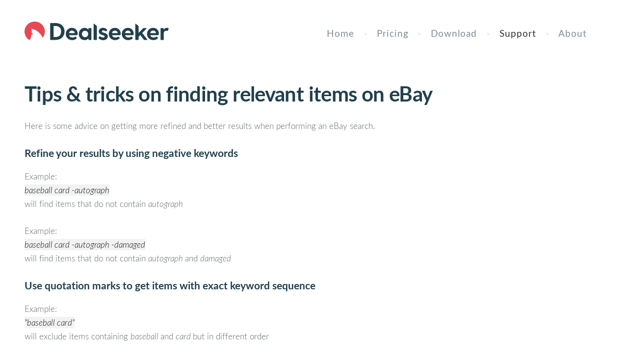

--- FILE ---
content_type: text/html; charset=UTF-8
request_url: https://www.dealseeker.app/support/ebay-search-tips/
body_size: 4120
content:
<!doctype html>

<html lang="en">

    <head>

        <title>Dealseeker - eBay Search Tips &amp; Tricks</title>


    <link rel="canonical" href="https://dealseeker.app/support/ebay-search-tips/">




        <meta charset="utf-8" />
        <meta name="viewport" content="width=device-width,initial-scale=1.0,maximum-scale=1.0" />

        <link href="https://dss4hwpyv4qfp.cloudfront.net/designs/_shared/fonts/?family=Playfair+Display:400,400italic,700,700italic,900" rel="stylesheet" type="text/css" />
        <link href="https://dss4hwpyv4qfp.cloudfront.net/designs/_shared/fonts/?family=Lora:regular,italic,700,700italic&subset=latin,latin-ext,cyrillic" rel="stylesheet" type="text/css" />

        <link rel="stylesheet" href="https://dss4hwpyv4qfp.cloudfront.net/designs/_shared/css/layout-shared.css?v=2.575" type="text/css" />
        <link rel="stylesheet" href="https://dss4hwpyv4qfp.cloudfront.net/designs/_shared/css/legacy-v1.css?v=2.575" type="text/css" />
        <link rel="stylesheet" href="https://dss4hwpyv4qfp.cloudfront.net/designs/beauty/css/layout.css?v=2.575" type="text/css" />
        <link rel="stylesheet" href="https://dss4hwpyv4qfp.cloudfront.net/designs/beauty/css/editable.css?v=2.575" type="text/css" />
        <link rel="stylesheet" href="https://dss4hwpyv4qfp.cloudfront.net/designs/beauty/css/animation.css?v=2.575" type="text/css" />

        <link href="/favicon.png?1" rel="shortcut icon">
<link href="/favicon.png?1" rel="apple-touch-icon">        
            <link rel="stylesheet" href="https://dss4hwpyv4qfp.cloudfront.net/libs/js/fancybox3/jquery.fancybox.min.css?v=2.575" type="text/css" />
                <script src="https://dss4hwpyv4qfp.cloudfront.net/libs/js/jquery/2.2.4/jquery.min.js" ></script>
            <script src="https://dss4hwpyv4qfp.cloudfront.net/libs/js/fancybox3/jquery.fancybox.min.js?v=2.575" defer></script>
            <script src="https://dss4hwpyv4qfp.cloudfront.net/libs/js/bannerplay/jquery.bannerplay.js?v=2.575" defer></script>
            <script src="https://dss4hwpyv4qfp.cloudfront.net/libs/js/responsivevideos/jquery.responsivevideos.js?v=2.575" defer></script>
            <script src="https://dss4hwpyv4qfp.cloudfront.net/designs/_shared/js/bookings.js?v=2.575" defer></script>
            <script src="https://dss4hwpyv4qfp.cloudfront.net/designs/_shared/js/designfx.js?v=2.575" defer></script>
            <script src="https://dss4hwpyv4qfp.cloudfront.net/libs/js/mozlive.js?v=2.575" ></script>
                <link rel="alternate" href="https://dealseeker.app/news/rss/" type="application/rss+xml" title="Dealseeker - News" />
        <script>var FRONTEND_CDN = 'https://dss4hwpyv4qfp.cloudfront.net';</script>


    
    

    <script src="https://dss4hwpyv4qfp.cloudfront.net/m/localize/menu/en/?v=2.575" defer></script>
<script src="https://dss4hwpyv4qfp.cloudfront.net/m/localize/cart/en/?v=2.575" defer></script>
<script src="https://dss4hwpyv4qfp.cloudfront.net/libs/js/component/cart.js?v=2.575" defer></script>
<script src="https://dss4hwpyv4qfp.cloudfront.net/libs/js/component/filter.js?v=2.575" defer></script>

            <script>
                var mozPageMozApi = {"language":"en","page":"ebay-search-tips"}
            </script>
            

            <script>
                var mozCatalogUser = {
                    isLoggedIn: 0
                }
            </script>
            


<script>
    function isSmallTouchDevice() {
        return (('ontouchstart' in window) && (window.matchMedia("(max-width: 750px), (max-height: 500px)").matches));
    }
    if (isSmallTouchDevice()) {
        document.documentElement.classList.add('mobile-header');
    }
</script>


    <!-- Global site tag (gtag.js) - Google Analytics -->
    <script async src="https://www.googletagmanager.com/gtag/js?id=G-L68T1FWFP1"></script>
    <script>
        window.dataLayer = window.dataLayer || [];
        function gtag(){dataLayer.push(arguments);}
        gtag('js', new Date());
        if (window.mozCookieNotificationUsed) {
            gtag('consent', 'default', {
                'analytics_storage': window.mozAllowStatisticsCookies ? 'granted' : 'denied',
                'ad_storage': window.mozAllowMarketingCookies ? 'granted' : 'denied',
                'ad_user_data': window.mozAllowMarketingCookies ? 'granted' : 'denied',
                'ad_personalization': window.mozAllowMarketingCookies ? 'granted' : 'denied'
            });
        }
        gtag('config', 'G-L68T1FWFP1');
    </script>

                <link href="https://dss4hwpyv4qfp.cloudfront.net/designs/_shared/fonts/?family=Lato:300,300italic,400,700,700italic&v=2.575" rel="stylesheet" />
        <style class="customizer">
                                                                            #title .mz_wysiwyg { color :  #2192fc  }
                                                                                                                            #menu > ul > li > a, #languages li > a, #submenu a { color :  #7e8e95  }
                                                                                                                            #menu > ul > li > a:hover, #menu > ul > li.selected > a, #submenu li:hover > a, #submenu li.selected > a, #languages li.selected > a, #languages li > a:hover { color :  #333333  }
                                                                                                                            a, .mz_editable a { color :  #2192fc  }
                                                                                                                            a:hover, .mz_editable a:hover { color :  #a0a0a0  }
                                                                                                                            .moze-form .moze-formbutton, .moze-button, .moze-button-large { background-color :  #e84855  }
                                                                            .moze-button-large.btn-alt-light { border-color :  #e84855  }
                                                                            .moze-button-large.btn-white, .moze-button.btn-alt, .moze-button-large.btn-alt { color :  #e84855  }
                                                                                                                            .moze-form .moze-formbutton:hover, .moze-button:hover, .moze-button-large:hover { background-color :  #21404d  }
                                                                            .moze-button-large.btn-alt-light:hover { border-color :  #21404d  }
                                                                            .moze-button-large.btn-white:hover, .moze-button.btn-alt:hover, .moze-button-large.btn-alt:hover { color :  #21404d  }
                                                                                                                            #bigbar-overlay { background-color :  hsla(204, 70%, 53%, 0.9)  }
                                                                                                                            .bigbar-h1 .mz_wysiwyg, .bigbar-h2 .mz_wysiwyg { color :  #ffffff  }
                                                                                                                            .mz_editable h1, .mz_editable h1.moze-megatitle, .mz_editable h1 a { color :  #21404d  }
                                                                                                                            .mz_editable h2, .sidebox h2 { color :  #21404d  }
                                                                                                                            .mz_editable h3 { color :  #21404d  }
                                                                                                                                                                                        #bottom .mz_wysiwyg { color :  #aaadae  }
                                                                                                                                                #bottom a:hover { color :  #aaadae  }
                                                                                                                                                                                                                                                                                                                                                                                        
        @media (forced-colors: active) {
            :root { --color-header :  Canvas  }
            :root { --color-title :  CanvasText  }
            :root { --color-menu-text :  LinkText  }
            :root { --color-menu-text-selected :  CanvasText  }
            :root { --color-menu-accent :  CanvasText  }
            :root { --color-submenu :  Canvas  }
            :root { --color-submenu-text :  LinkText  }
            :root { --color-submenu-text-selected :  CanvasText  }
            :root { --color-submenu-accent :  CanvasText  }
            :root { --color-link :  LinkText  }
            :root { --color-button :  ButtonFace  }
            :root { --color-button-text :  ButtonText  }
            :root { --color-button-hover :  ButtonFace  }
            :root { --color-button-text-hover :  ButtonText  }
            :root { --color-sidemenu-text :  LinkText  }
            :root { --color-sidemenu-text-hover :  CanvasText  }
            :root { --color-h1 :  CanvasText  }
            :root { --color-h2 :  CanvasText  }
            :root { --color-h3 :  CanvasText  }
            :root { --color-text :  CanvasText  }
            :root { --color-text-strong :  CanvasText  }
            :root { --color-price :  CanvasText  }
            :root { --color-text-highlight :  Canvas  }
            :root { --color-text-border :  CanvasText  }
            :root { --color-background :  Canvas  }
            :root { --color-section-bg-1 :  Canvas  }
            :root { --color-section-bg-2 :  Canvas  }
            :root { --color-section-bg-3 :  Canvas  }
            :root { --color-footer :  Canvas  }
            :root { --color-footer-text :  CanvasText  }
            :root { --color-footer-link :  LinkText  }
            :root { --color-footer-link-hover :  CanvasText  }
            :root { --color-text-1 :  CanvasText  }
            :root { --color-text-1-highlight :  Canvas  }
            :root { --color-text-1-button :  ButtonFace  }
            :root { --color-text-1-button-text :  ButtonText  }
        }

    </style>
    <style class="customizer-fonts">
                                                                                                                                                                                                                                                                                                                                                                                                                                                    body, .mz_editable {
                                                                                font-family : Lato, Arial, Helvetica, sans-serif;
                                                                                                            font-weight : 300;
                                                                                                                                              font-size: calc(16px * 1.05);
                                                                                                       }
                                                                                                                            #title .mz_wysiwyg {
                                                                                font-family : Lato, Arial, Helvetica, sans-serif;
                                                                                                            font-weight : 700;
                                                                                                            letter-spacing : -0.02em;
                                                                                                            font-style : normal;
                                                                        }
                                                                                                                            .mz_editable h1, .mz_editable h1.moze-megatitle {
                                                                                font-family : Lato, Arial, Helvetica, sans-serif;
                                                                                                            font-weight : 700;
                                                                                                            letter-spacing : -0.015em;
                                                                        }
                                                                                                                            .mz_editable h2, .sidebox h2 {
                                                                                font-family : Lato, Arial, Helvetica, sans-serif;
                                                                                                            font-weight : 700;
                                                                                                            letter-spacing : 0em;
                                                                        }
                                                                                                                            .mz_editable h3 {
                                                                                font-family : Lato, Arial, Helvetica, sans-serif;
                                                                                                            font-weight : 700;
                                                                        }
                                                                                                                            .bigbar-h1 .mz_wysiwyg {
                                                                                font-family : Lato, Arial, Helvetica, sans-serif;
                                                                                                            font-weight : 700;
                                                                                                            letter-spacing : -0.01em;
                                                                                                            font-style : normal;
                                                                        }
                                                        @media screen and (max-width: 750px) {                     .bigbar-h1 .mz_wysiwyg {
                                                                                font-family : Lato, Arial, Helvetica, sans-serif;
                                                                                                            font-weight : 700;
                                                                                                            letter-spacing : -0.01em;
                                                                                                            font-style : normal;
                                                                        }
                     }                                                                                                         .bigbar-h2 .mz_wysiwyg {
                                                                                font-family : Lato, Arial, Helvetica, sans-serif;
                                                                                                            font-weight : 300;
                                                                                                            letter-spacing : 0em;
                                                                        }
                                                                                                                            .moze-form input, .moze-form select, .moze-form textarea {
                                                                                font-family : Lato, Arial, Helvetica, sans-serif;
                                                                        }
                                                                                                                            .moze-button, .moze-button-large, .moze-form .moze-formbutton {
                                                                                font-family : Lato, Arial, Helvetica, sans-serif;
                                                                                                            font-weight : 400;
                                                                        }
                                                                                                                            .mz_editable .moze-blockquote {
                                                                                font-family : Lato, Arial, Helvetica, sans-serif;
                                                                                                            font-style : italic;
                                                                        }
                                                                                                                            .mz_editable .moze-code {
                                                                                font-family : 'Courier New', Courier, monospace;
                                                                        }
                                                                                                                            #menu ul li a {
                                                                                font-family : Lato, Arial, Helvetica, sans-serif;
                                                                                                            font-weight : 300;
                                                                        }
                                                        @media screen and (max-width: 750px) {                     #menu > ul > li > a {
                                                                                font-family : Lato, Arial, Helvetica, sans-serif;
                                                                                                            font-weight : 300;
                                                                        }
                     }                                                                                                         #menu > ul > li > a {
                                                                                font-family : Lato, Arial, Helvetica, sans-serif;
                                                                                                            font-weight : 400;
                                                                                                            letter-spacing : 1px;
                                                                        }
                                                                                                                            #languages li > a {
                                                                                font-family : Lato, Arial, Helvetica, sans-serif;
                                                                        }
                                                                                                    </style>

    

    <style>
    #ebaylogo {
        display: inline-block;
        vertical-align: bottom;
        margin-bottom: 8px !important;
        box-shadow: none;
    }
    .topbutton {
        margin-bottom: 8px;
    }
    img[src*=".jpg"], img[src*=".png"] {
        box-shadow: 0 0 17px 0 #CED9E4;
    }
    .geo_eu {
        display: none;
    }
    .section[data-rowid="3524319"],
    .section[data-rowid="3524319"]+.section,
    .section[data-rowid="3524319"]+.section+.section
    {
        background-color: #F5F7F9
    }

</style>
<script src="https://web.dealseeker.app/geo.js"></script>
<script>
    $(document).ready(function(){
        if (GEOLOC_EU) {
            $('.geo_eu').show();
            $('.geo_us').hide();
        }
    });
</script>


        <script src="https://dss4hwpyv4qfp.cloudfront.net/designs/_shared/js/legacy-v1.js?v=2.575"></script>

    </head>

    <body class="header-menu-end    footer-classic                                    " lang="en">

        
        <div id="wrap">

            <header id="top">
    <div id="header">
        <a id="skip-link" href="javascript:;" tabindex="1">Skip to main content</a>
        <div id="header-side">
            <div id="shopicons">
                                                            </div>
            <div id="toolicons">

            </div>
            
                    </div>
        <div id="header-main">
            <div id="title">
                                    <a href="/"><div class="mz_component mz_wysiwyg mz_editable">    <div class="moze-wysiwyg-editor" >
                    <img src="//site-821344.mozfiles.com/files/821344/dealseeker-logo.svg" style="width: 294px;" class="moze-img-center">
            </div>
</div></a>
                            </div>
                            <div id="toptext" style="display: none">
                    <div  class="mz_component mz_wysiwyg mz_editable">    <div class="moze-wysiwyg-editor" >
            </div>
</div>
                </div>
                                        <div  class="mz_component mz_menu" id="menu" aria-label="Main menu">
            <ul role="menu">
                <li role="none"><a href="/"  role="menuitem" >Home</a>
                                    </li>
                        <li role="none"><a href="/pricing/"  role="menuitem" >Pricing</a>
                                    </li>
                        <li role="none"><a href="/download/"  role="menuitem" >Download</a>
                                    </li>
                        <li class="selected" role="none"><a href="/support/"  role="menuitem" aria-haspopup="true" aria-current="true">Support</a>
                        <ul role="menu">
                <li role="none"><a href="/support/quickstart-guide/"  role="menuitem" >Dealseeker Quickstart Guide</a>
                                    </li>
                        <li class="selected" role="none"><a href="/support/ebay-search-tips/"  role="menuitem"  aria-current="true">eBay Search Tips &amp; Tricks</a>
                                    </li>
                            </ul></li>
                                    <li role="none"><a href="/about/"  role="menuitem" >About</a>
                                </li></ul>
            
</div>
                    </div>

        <button id="languages-opener" aria-label="Language selection" class="mobile-menu-opener clearbutton"><svg xmlns="http://www.w3.org/2000/svg"></svg></button>
        <button id="menu-opener" aria-label="Main menu" class="mobile-menu-opener clearbutton"><svg xmlns="http://www.w3.org/2000/svg"></svg></button>

    </div>
    </header>
                                        <div id="main">


    
        
    <main class="mz_component mz_grid" data-cid="19538060" data-pid="4606034">


    
                        <div class="section section-customizable" data-rowid="3623239">
                <div class="container">
                    <div class="gridrow">
                                                    <div class="column-12-12" data-cellid="4824801">
                                <div  class="mz_component mz_wysiwyg mz_editable">    <div class="moze-wysiwyg-editor" >
                    <h1>Tips &amp; tricks on finding relevant items on eBay</h1><p>Here is some advice on getting more refined and better results when performing an eBay search.<br></p><h3><b>Refine your results by using negative keywords</b></h3><p>Example: <br><i><span class="moze-important">baseball card -autograph</span></i><br>will find items that do not contain <i>autograph</i></p><p>Example: <br><i><span class="moze-important">baseball card -autograph -damaged</span></i><br>will find items that do not contain <i>autograph </i>and <i>damaged</i><br></p><h3>Use quotation marks to get items with exact keyword sequence</h3><p>Example:<br><i><span class="moze-important">"baseball card"</span></i><br>will exclude items containing <i>baseball </i>and <i>card </i>but in different order<br></p><h3>Use category filter with care<br></h3><p>Categories can be an excellent way of filtering relevant results, however our research shows that often sellers specify incorrect or ambiguous categories and this may prevent item from appearing in the results when category filter is in use.</p><p>To find out if this is the case in your area of interest, perform a few searches based on a precise category, then do the same searches without category filtering and compare the results.<br></p>
            </div>
</div>                            </div>
                                            </div>
                </div>
            </div>
            
    
    </main>

    
    


    </div>

        </div>

        <div class="ico-round">
                <footer id="bottom" class="mz_footer">
        
        <div id="footer">
            <div id="foottext">
                <div  class="mz_component mz_wysiwyg mz_editable">    <div class="moze-wysiwyg-editor" >
                    <div><a href="/terms/" target="_self">Terms of Service</a>&nbsp;&nbsp; | &nbsp; <a href="https://www.blumentals.net/privacy.php" target="_blank">Privacy Policy</a><br>This website is not affiliated with eBay.<br></div>
            </div>
</div>
            </div>
            <div id="social" >
                
            </div>
        </div>
    </footer>

        </div>

        
    


    <script>
        $(document).ready(function(){
            $(".mz_wysiwyg").responsiveVideos();
        });
    </script>

<script src="https://spark.engaga.com/public/site.js" id="engaga-script" data-engaga-user-id="e9f6939d44fbbda727682e5d4610c7c0" async="async"></script>


    <script defer src="https://static.cloudflareinsights.com/beacon.min.js/vcd15cbe7772f49c399c6a5babf22c1241717689176015" integrity="sha512-ZpsOmlRQV6y907TI0dKBHq9Md29nnaEIPlkf84rnaERnq6zvWvPUqr2ft8M1aS28oN72PdrCzSjY4U6VaAw1EQ==" data-cf-beacon='{"version":"2024.11.0","token":"2763d75aba3740608f53da3ebe171cef","r":1,"server_timing":{"name":{"cfCacheStatus":true,"cfEdge":true,"cfExtPri":true,"cfL4":true,"cfOrigin":true,"cfSpeedBrain":true},"location_startswith":null}}' crossorigin="anonymous"></script>
</body>

</html>

--- FILE ---
content_type: image/svg+xml
request_url: https://site-821344.mozfiles.com/files/821344/dealseeker-logo.svg
body_size: 4721
content:
<svg xmlns="http://www.w3.org/2000/svg" width="1965" height="277">
    <g fill="none" fill-rule="evenodd">
        <path d="M421.043 20c81.009 0 123.876 52.176 123.876 117.817 0 65.64-42.867 117.817-123.876 117.817h-66.495c-3.038 0-5.063-2.02-5.063-5.05V25.05c0-3.03 2.025-5.049 5.063-5.049zm0 194.903c51.306 0 76.958-28.613 76.958-77.086S472.35 60.73 421.043 60.73h-25.315v154.172zm302.878-46.117c0 13.128-1.688 19.86-11.814 19.86H606.12c4.726 21.208 21.603 33.326 47.255 33.326 13.164 0 23.628-3.366 35.104-11.445 3.038-2.02 5.063-2.02 7.426.336l14.852 14.475c2.362 2.356 2.362 4.713-.338 7.406-15.864 15.82-37.466 25.246-61.432 25.246-51.643 0-87.084-38.038-87.084-85.501 0-47.464 35.441-85.165 83.372-85.165 47.93 0 78.646 37.701 78.646 81.462zm-78.309-43.424c-20.252 0-36.116 12.118-40.167 34.335h78.984c-3.376-22.217-19.24-34.335-38.817-34.335zM905.96 90.69c3.038 0 5.063 2.02 5.063 5.05v154.845c0 3.03-2.025 5.049-5.063 5.049h-29.366c-3.038 0-4.725-2.02-5.063-5.05l-2.025-16.157c-10.801 13.801-27.34 23.563-49.955 23.563-46.58 0-80.334-37.365-80.334-84.491 0-48.137 33.754-86.175 80.334-86.175 22.277 0 38.816 10.099 50.293 25.246l1.687-16.83c.338-3.03 2.025-5.05 5.063-5.05zm-81.346 126.906c24.977 0 42.192-19.188 42.192-44.434 0-24.91-17.215-45.444-42.192-45.444-24.64 0-42.53 18.851-42.53 45.444 0 25.583 17.89 44.434 42.53 44.434zM941.508 34.849c0-3.03.56-5.05 3.597-5.05 1.98 0 15.084 10.505 39.31 31.515a4.778 4.778 0 0 1 1.648 3.61v185.66c0 3.03-2.025 5.05-5.063 5.05h-34.429c-3.037 0-5.063-2.02-5.063-5.05zm112.507 101.958c0 26.93 80.334 11.108 80.334 71.7 0 31.979-32.741 50.493-63.12 50.493-28.352 0-51.305-13.801-63.119-27.603-2.025-2.356-1.35-4.712 0-6.732l13.164-18.514c2.025-2.693 4.388-2.02 7.426.336 13.839 8.752 28.016 15.148 41.18 15.148 10.8 0 21.264-3.366 21.264-13.801 0-26.257-79.996-15.148-79.996-70.69 0-31.643 27.678-50.157 57.381-50.157 21.265 0 42.868 8.752 56.707 24.91 2.025 2.357 1.35 5.05-.338 7.07l-12.826 16.83c-2.026 2.693-4.388 2.02-7.426-.336-12.827-8.416-20.59-12.792-32.404-12.792-10.463 0-18.227 5.723-18.227 14.138zm255.96 31.979c0 13.128-1.687 19.86-11.814 19.86h-105.986c4.725 21.208 21.602 33.326 47.255 33.326 13.164 0 23.628-3.366 35.104-11.445 3.038-2.02 5.063-2.02 7.426.336l14.851 14.475c2.363 2.356 2.363 4.713-.337 7.406-15.864 15.82-37.467 25.246-61.432 25.246-51.643 0-87.084-38.038-87.084-85.501 0-47.464 35.44-85.165 83.371-85.165 47.93 0 78.646 37.701 78.646 81.462zm-78.308-43.424c-20.252 0-36.117 12.118-40.167 34.335h78.983c-3.375-22.217-19.24-34.335-38.816-34.335zm255.622 43.424c0 13.128-1.688 19.86-11.814 19.86H1369.49c4.725 21.208 21.602 33.326 47.255 33.326 13.164 0 23.628-3.366 35.104-11.445 3.038-2.02 5.063-2.02 7.426.336l14.851 14.475c2.363 2.356 2.363 4.713-.337 7.406-15.865 15.82-37.467 25.246-61.432 25.246-51.643 0-87.084-38.038-87.084-85.501 0-47.464 35.44-85.165 83.371-85.165 47.93 0 78.646 37.701 78.646 81.462zm-78.308-43.424c-20.253 0-36.117 12.118-40.167 34.335h78.983c-3.375-22.217-19.24-34.335-38.816-34.335zm263.048 124.213c2.362 3.366 1.012 6.059-3.038 6.059h-37.13c-2.7 0-4.387-.673-6.075-3.03l-48.943-64.63-22.952 24.236v38.375c0 3.03-2.025 5.049-5.063 5.049h-34.429c-3.038 0-5.063-2.02-5.063-5.05V34.869c0-3.03.659-5.05 3.697-5.05 1.98 0 15.051 10.499 39.213 31.496a4.778 4.778 0 0 1 1.645 3.606v93.767l60.756-65.304c1.688-2.02 3.713-2.693 6.076-2.693h38.817c4.388 0 5.738 3.03 2.7 6.06l-58.394 62.274zm158.412-80.79c0 13.13-1.688 19.861-11.814 19.861H1712.64c4.726 21.208 21.603 33.326 47.255 33.326 13.164 0 23.628-3.366 35.104-11.445 3.038-2.02 5.063-2.02 7.426.336l14.852 14.475c2.362 2.356 2.362 4.713-.338 7.406-15.864 15.82-37.467 25.246-61.432 25.246-51.643 0-87.084-38.038-87.084-85.501 0-47.464 35.441-85.165 83.372-85.165 47.93 0 78.646 37.701 78.646 81.462zm-78.309-43.423c-20.252 0-36.116 12.118-40.167 34.335h78.984c-3.376-22.217-19.24-34.335-38.817-34.335zm209.042-30.632c2.7 2.02 2.7 4.376 1.688 6.732l-10.126 24.91c-1.35 3.703-4.05 4.376-7.426 3.366-3.375-1.01-7.426-2.356-13.839-2.356-20.927 0-34.429 15.484-34.429 35.681v87.522c0 3.03-2.025 5.049-5.063 5.049h-34.428c-3.038 0-5.063-2.02-5.063-5.05V95.74c0-3.03 2.025-5.049 5.063-5.049h32.74c3.039 0 4.726 2.02 5.064 5.05l1.35 18.177c8.776-15.821 22.277-26.93 42.192-26.93 9.451 0 17.552 3.703 22.277 7.743z" fill="#21404d" fill-rule="nonzero"/>
        <circle r="138.5" cy="138.5" cx="138.5" opacity=".99" fill="#fff" fill-rule="nonzero" paint-order="stroke fill markers"/>
        <path d="M69.332 258.518C27.89 234.582 0 189.798 0 138.499 0 62.01 62.009 0 138.5 0S277 62.008 277 138.5c0 32.278-11.043 61.978-29.556 85.528-21.995-46.063-76.778-116.964-154.957-123.11 12.461 25.364 3.718 124.762-23.155 157.6z" fill="#e84855"/>
        <path d="M89.707 149.38c5.257 3.814 10.615 8.5 16.072 14.056 5.457 5.557 10.38 11.34 14.767 17.346l-34.545-3.405-3.342-15.331z" fill="#e84855"/>
    </g>
</svg>

--- FILE ---
content_type: text/javascript;charset=UTF-8
request_url: https://web.dealseeker.app/geo.js
body_size: -271
content:
/* Geolocation plugin */
var GEOLOC_COUNTRY = 'us';
var GEOLOC_EU = false;

--- FILE ---
content_type: application/javascript; charset=utf-8
request_url: https://spark.engaga.com/frontend/e9f6939d44fbbda727682e5d4610c7c0/settings.js?callback=callback&_=1769297054898
body_size: 363
content:
callback({ "forms": [
    {
        "host": "dealseeker.app",
        "user_id": "e9f6939d44fbbda727682e5d4610c7c0",
        "campaign_uid": "18b52cf2edf3145f405a7f0b38b2eed4",
        "campaign_id": "4c5e4d0bc88bf561ad41da185aed612e",
        "dialog_type": "scrollbox",
        "position_on_screen": "right",
        "show_brand_link": 1,
        "show_on_load": 1,
        "show_on_exit": 1,
        "show_on_scroll_down": 0,
        "show_after_delay": 20000,
        "dont_show_again": 60,
        "dont_show_first_time": 0,
        "close_action": "thanks",
        "close_redirect_url": "",
        "close_redirect_new_tab": 0,
        "tracking_on_show": "",
        "tracking_on_complete": "",
        "scroll_percent": 50,
        "msg_field_required": "Please fill in the required field.",
        "msg_email_required": "Please enter a valid email address.",
        "animation": "zoomin",
        "published": 0,
        "template_type": "collector",
        "template_style": "scrollbox",
        "url_display_on": [],
        "url_display_off": []
    }
]});